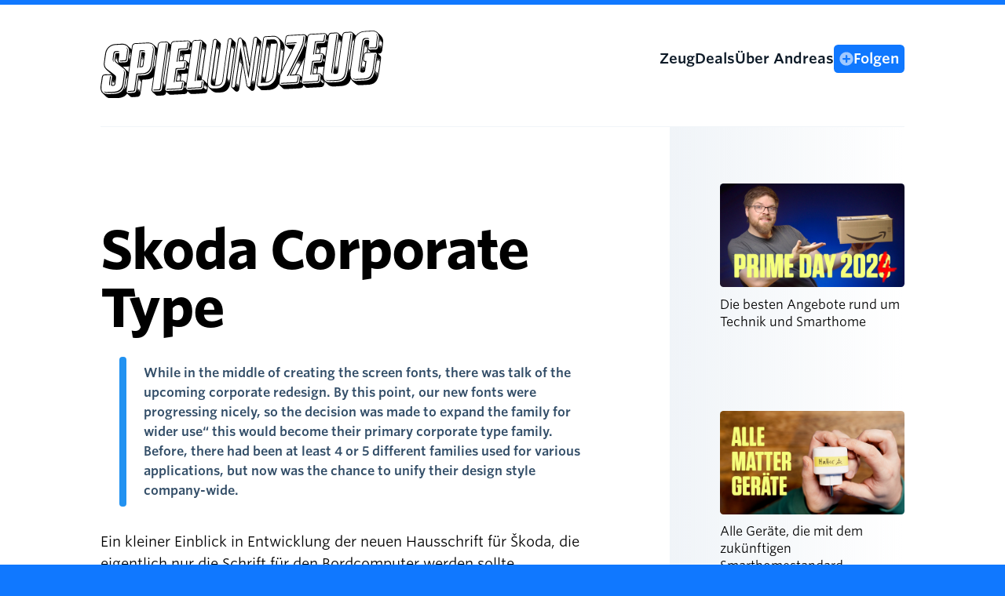

--- FILE ---
content_type: text/html; charset=UTF-8
request_url: https://spielundzeug.com/blog/skoda-corporate-type
body_size: 2985
content:

<!doctype html>
<html lang="de">
<head>

  
  <meta charset="utf-8">
  <meta name="viewport" content="width=device-width,initial-scale=1.0">


  <title>Skoda Corporate Type | Spiel und Zeug</title>

  <meta name="description" content="">
  <meta name="publisher" content=""/>
  <meta name="copyright" content=""/>
  <meta name="robots" content="index,follow"/>
  <meta name="DC.Title" content="Skoda Corporate Type | Spiel und Zeug"/>
  <meta name="DC.Creator" content=""/>
  <meta name="DC.Rights" content=""/>
  <meta name="DC.Publisher" content=""/>
  <meta name="DC.Description" content=""
  / >
  <meta name="DC.Language" content="de_DE"/>
  <meta property="og:title" content="Skoda Corporate Type | Spiel und Zeug"/>
  <meta property="og:type" content="website"/>
  <meta property="og:url" content="https://spielundzeug.com"/>
  <meta property="og:image" content="https://spielundzeug.com/assets/img/og-image.jpg"/>
  <meta property="og:description" content=""/>
  <meta itemprop="name" content="Skoda Corporate Type | Spiel und Zeug">
  <meta itemprop="description" content="">
  <link rel="apple-touch-icon" sizes="180x180" href="/apple-touch-icon.png">
  <link rel="icon" type="image/png" sizes="32x32" href="/favicon-32x32.png">
  <link rel="icon" type="image/png" sizes="16x16" href="/favicon-16x16.png">
  <link rel="mask-icon" href="/safari-pinned-tab.svg" color="#5bbad5">
  <link rel="me" href="https://mastodon.social/@spielundzeug" /> 
  <meta name="msapplication-TileColor" content="#f5ff7c">
  <meta name="theme-color" content="#ffffff">
  <link rel="alternate" type="application/rss+xml" title="Spiel und Zeug: Gesamt" href="https://spielundzeug.com/feed"/>
  <link rel="alternate" type="application/rss+xml" title="Spiel und Zeug: Videos"
        href="https://spielundzeug.com/videos/feed"/>
  <link rel="alternate" type="application/rss+xml" title="Spiel und Zeug: Blog" href="https://spielundzeug.com/blog/feed"/>

  <!-- TradeDoubler site verification 3125338 -->

  <script defer data-domain="spielundzeug.com" src="https://plausible.io/js/script.outbound-links.js"></script>
  <script>window.plausible = window.plausible || function() { (window.plausible.q = window.plausible.q || []).push(arguments) }</script>

  <link href="https://spielundzeug.com/assets/css/index.css?1688982407" rel="stylesheet">
<link href="https://spielundzeug.com/assets/css/templates/post.css?1607374206" rel="stylesheet">
</head>
<body>

<div class="page">
  <header class="page__header">

    <a class="page__logo" href="https://spielundzeug.com"><img src="/assets/img/spielundzeug.svg" alt="Spiel und Zeug"/></a>

    <nav id="menu" class="page__navigation menu" role="navigation">
      <ul>
                  <li class="menu__item"><a href="https://spielundzeug.com/zeug">Zeug</a></li>
                  <li class="menu__item"><a href="https://spielundzeug.com/deals">Deals</a></li>
                  <li class="menu__item"><a href="https://spielundzeug.com/andreas">&Uuml;ber Andreas</a></li>
                <li class="menu__item menu__item--follow">
          <a href="/folgen">
            <svg width="18" height="18" viewBox="0 0 18 18" xmlns="http://www.w3.org/2000/svg">
              <g>
              <path d="M0.375 9C0.375 10.7059 0.880847 12.3734 1.82857 13.7918C2.7763 15.2102 4.12334 16.3157 5.69936 16.9685C7.27537 17.6213 9.00957 17.7921 10.6827 17.4593C12.3557 17.1265 13.8926 16.305 15.0988 15.0988C16.305 13.8926 17.1265 12.3557 17.4593 10.6827C17.7921 9.00957 17.6213 7.27537 16.9685 5.69936C16.3157 4.12334 15.2102 2.7763 13.7918 1.82857C12.3734 0.880847 10.7059 0.375 9 0.375C6.71312 0.376986 4.52047 1.28633 2.9034 2.9034C1.28633 4.52047 0.376986 6.71312 0.375 9V9ZM4.125 8.625C4.125 8.42609 4.20402 8.23532 4.34467 8.09467C4.48532 7.95402 4.67609 7.875 4.875 7.875H7.6875C7.73723 7.875 7.78492 7.85525 7.82008 7.82008C7.85525 7.78492 7.875 7.73723 7.875 7.6875V4.875C7.875 4.67609 7.95402 4.48532 8.09467 4.34467C8.23532 4.20402 8.42609 4.125 8.625 4.125H9.375C9.57391 4.125 9.76468 4.20402 9.90533 4.34467C10.046 4.48532 10.125 4.67609 10.125 4.875V7.6875C10.125 7.73723 10.1448 7.78492 10.1799 7.82008C10.2151 7.85525 10.2628 7.875 10.3125 7.875H13.125C13.3239 7.875 13.5147 7.95402 13.6553 8.09467C13.796 8.23532 13.875 8.42609 13.875 8.625V9.375C13.875 9.57391 13.796 9.76468 13.6553 9.90533C13.5147 10.046 13.3239 10.125 13.125 10.125H10.3125C10.2628 10.125 10.2151 10.1448 10.1799 10.1799C10.1448 10.2151 10.125 10.2628 10.125 10.3125V13.125C10.125 13.3239 10.046 13.5147 9.90533 13.6553C9.76468 13.796 9.57391 13.875 9.375 13.875H8.625C8.42609 13.875 8.23532 13.796 8.09467 13.6553C7.95402 13.5147 7.875 13.3239 7.875 13.125V10.3125C7.875 10.2628 7.85525 10.2151 7.82008 10.1799C7.78492 10.1448 7.73723 10.125 7.6875 10.125H4.875C4.67609 10.125 4.48532 10.046 4.34467 9.90533C4.20402 9.76468 4.125 9.57391 4.125 9.375V8.625Z" />
              </g>
              <defs>
              </defs>
            </svg> 
            <span>Folgen</span>
          </a>
        </li>
      </ul>
    </nav>
  </header>



<main class="note__content page__content">
  <article class="article article--detail">
    <header class="article__header">
      <h1 class="headline">Skoda Corporate Type</h1>
    </header>

    <section class="article__section">
      <blockquote>
<p>While in the middle of creating the screen fonts, there was talk of the upcoming corporate redesign. By this point, our new fonts were progressing nicely, so the decision was made to expand the family for wider use“ this would become their primary corporate type family. Before, there had been at least 4 or 5 different families used for various applications, but now was the chance to unify their design style company-wide. </p>
</blockquote>
<p>Ein kleiner Einblick in Entwicklung der neuen Hausschrift für Škoda, die eigentlich nur die Schrift für den Bordcomputer werden sollte.</p>    </section>
    <div class="article__meta">
      <span class="article__meta-label">Veröffentlicht am </span><time class="article__timestamp">31. Dezember 2011</time>

              
          </div>
  </article>
</main>



<aside class="page__sidebar">

    <section class="sideblock">
        <a href="/prime-day"><img src="https://spielundzeug.com/assets/img/sidebar/prime-day-24.jpg" class="sideblock__image" srcset="https://spielundzeug.com/media/assets/assets/img/sidebar/1637662956-1721078179/prime-day-24-200x.jpg 200w, https://spielundzeug.com/media/assets/assets/img/sidebar/1637662956-1721078179/prime-day-24-300x.jpg 300w, https://spielundzeug.com/media/assets/assets/img/sidebar/1637662956-1721078179/prime-day-24-500x.jpg 500w, https://spielundzeug.com/media/assets/assets/img/sidebar/1637662956-1721078179/prime-day-24-800x.jpg 800w, https://spielundzeug.com/media/assets/assets/img/sidebar/1637662956-1721078179/prime-day-24-900x.jpg 900w, https://spielundzeug.com/media/assets/assets/img/sidebar/1637662956-1721078179/prime-day-24-1300x.jpg 1300w, https://spielundzeug.com/media/assets/assets/img/sidebar/1637662956-1721078179/prime-day-24-2500x.jpg 2500w"></a>

        <p class="sideblock__text">Die besten Angebote rund um Technik und Smarthome</p>

    </section>

    <section class="sideblock">
        <a href="/zeug/matter"><img src="https://spielundzeug.com/assets/img/sidebar/matter.jpg" class="sideblock__image" srcset="https://spielundzeug.com/media/assets/assets/img/sidebar/2665033651-1671744738/matter-200x.jpg 200w, https://spielundzeug.com/media/assets/assets/img/sidebar/2665033651-1671744738/matter-300x.jpg 300w, https://spielundzeug.com/media/assets/assets/img/sidebar/2665033651-1671744738/matter-500x.jpg 500w, https://spielundzeug.com/media/assets/assets/img/sidebar/2665033651-1671744738/matter-800x.jpg 800w, https://spielundzeug.com/media/assets/assets/img/sidebar/2665033651-1671744738/matter-900x.jpg 900w, https://spielundzeug.com/media/assets/assets/img/sidebar/2665033651-1671744738/matter-1300x.jpg 1300w, https://spielundzeug.com/media/assets/assets/img/sidebar/2665033651-1671744738/matter-2500x.jpg 2500w"></a>

        <p class="sideblock__text">Alle Geräte, die mit dem zukünftigen Smarthomestandard funktionieren.</p>

    </section>

    <section class="sideblock">
                    
                            <a href="https://spielundzeug.com/videos/thermomix-tm7-im-langzeittest" class="sideblock__image">
                    <img src="https://spielundzeug.com/media/pages/videos/thermomix-tm7-im-langzeittest/f076543070-1768986604/thumbnail.jpg" srcset="https://spielundzeug.com/media/pages/videos/thermomix-tm7-im-langzeittest/f076543070-1768986604/thumbnail-200x.jpg 200w, https://spielundzeug.com/media/pages/videos/thermomix-tm7-im-langzeittest/f076543070-1768986604/thumbnail-300x.jpg 300w, https://spielundzeug.com/media/pages/videos/thermomix-tm7-im-langzeittest/f076543070-1768986604/thumbnail-500x.jpg 500w, https://spielundzeug.com/media/pages/videos/thermomix-tm7-im-langzeittest/f076543070-1768986604/thumbnail-800x.jpg 800w, https://spielundzeug.com/media/pages/videos/thermomix-tm7-im-langzeittest/f076543070-1768986604/thumbnail-900x.jpg 900w, https://spielundzeug.com/media/pages/videos/thermomix-tm7-im-langzeittest/f076543070-1768986604/thumbnail-1300x.jpg 1300w, https://spielundzeug.com/media/pages/videos/thermomix-tm7-im-langzeittest/f076543070-1768986604/thumbnail-2500x.jpg 2500w" class="sideblock__image" alt="">
                </a>
                <p class="sideblock__text">Thermomix TM7 im Langzeittest</p>
              
            </section>

    <section class="sideblock">
        <a href="/deals"><img src="https://spielundzeug.com/assets/img/sidebar/dall-e-deals.jpg" class="sideblock__image" srcset="https://spielundzeug.com/media/assets/assets/img/sidebar/1502901789-1670192696/dall-e-deals-200x.jpg 200w, https://spielundzeug.com/media/assets/assets/img/sidebar/1502901789-1670192696/dall-e-deals-300x.jpg 300w, https://spielundzeug.com/media/assets/assets/img/sidebar/1502901789-1670192696/dall-e-deals-500x.jpg 500w, https://spielundzeug.com/media/assets/assets/img/sidebar/1502901789-1670192696/dall-e-deals-800x.jpg 800w, https://spielundzeug.com/media/assets/assets/img/sidebar/1502901789-1670192696/dall-e-deals-900x.jpg 900w, https://spielundzeug.com/media/assets/assets/img/sidebar/1502901789-1670192696/dall-e-deals-1300x.jpg 1300w, https://spielundzeug.com/media/assets/assets/img/sidebar/1502901789-1670192696/dall-e-deals-2500x.jpg 2500w"></a>

        <p class="sideblock__text">Hier sammle ich Möglichkeiten günstig an die beste Technik zu kommen.</p>
    </section>

    <section class="sideblock">
        <h3 class="sideblock__headline">Im Netz verteilt</h3>


        <ul class="sideblock__linklist">
            <li class="listicon listicon--youtube"><a href="https://youtube.com/@spielundzeug">spielundzeug</a></li>
            <li class="listicon listicon--instagram"><a href="https://instagram.com/spielundzeug">spielundzeug</a></li>
            <li class="listicon listicon--instagram"><a href="https://instagram.com/hausschabernack">hausschabernack</a></li>
            <li class="listicon listicon--mastodon"><a href="https://mastodon.social/@spielundzeug">spielundzeug</li>
        </ul>
    </section>
</aside>
  <footer class="page__footer">
    <ul class="footer-menu">
      <li><a href="https://spielundzeug.com/archiv">Archiv</a></li>
      <li><a href="https://spielundzeug.com/newsletter">Newsletter</a></li>
      <li><a href="https://spielundzeug.com/colophon">Colophon</a></li>
      <li><a href="https://spielundzeug.com/datenschutzerklaerung">Datenschutz</a></li>
      <li><a href="https://spielundzeug.com/impressum">Impressum</a></li>
      </li>
    </ul>
  </footer>
</div>


</body>
</html>




--- FILE ---
content_type: image/svg+xml
request_url: https://spielundzeug.com/assets/icons/icon--instagram.svg
body_size: 539
content:
<svg width="18" height="18" viewBox="0 0 18 18" fill="none" xmlns="http://www.w3.org/2000/svg">
<g clip-path="url(#clip0_130_172)">
<path d="M12.6964 0.75H5.30328C2.7926 0.75 0.75 2.7927 0.75 5.30338V12.6965C0.75 15.2073 2.7926 17.2499 5.30328 17.2499H12.6964C15.2073 17.2499 17.2499 15.2072 17.2499 12.6965V5.30338C17.25 2.7927 15.2073 0.75 12.6964 0.75ZM15.786 12.6965C15.786 14.4001 14.4001 15.7859 12.6965 15.7859H5.30328C3.59983 15.786 2.21395 14.4001 2.21395 12.6965V5.30338C2.21395 3.59992 3.59983 2.21395 5.30328 2.21395H12.6964C14.4 2.21395 15.7859 3.59992 15.7859 5.30338L15.786 12.6965Z" fill="black"/>
<path d="M8.99996 4.74854C6.65559 4.74854 4.74835 6.65577 4.74835 9.00014C4.74835 11.3444 6.65559 13.2516 8.99996 13.2516C11.3443 13.2516 13.2516 11.3444 13.2516 9.00014C13.2516 6.65577 11.3443 4.74854 8.99996 4.74854ZM8.99996 11.7875C7.46291 11.7875 6.2123 10.5371 6.2123 9.00004C6.2123 7.4629 7.46281 6.21239 8.99996 6.21239C10.5371 6.21239 11.7876 7.4629 11.7876 9.00004C11.7876 10.5371 10.537 11.7875 8.99996 11.7875Z" fill="black"/>
<path d="M13.4299 3.5072C13.1478 3.5072 12.8707 3.62139 12.6715 3.82146C12.4714 4.02056 12.3563 4.29774 12.3563 4.58077C12.3563 4.86292 12.4715 5.14 12.6715 5.34007C12.8706 5.53917 13.1478 5.65433 13.4299 5.65433C13.7129 5.65433 13.9891 5.53917 14.1892 5.34007C14.3892 5.14 14.5034 4.86282 14.5034 4.58077C14.5034 4.29774 14.3892 4.02056 14.1892 3.82146C13.9901 3.62139 13.7129 3.5072 13.4299 3.5072Z" fill="black"/>
</g>
<defs>
<clipPath id="clip0_130_172">
<rect width="18" height="18" fill="white"/>
</clipPath>
</defs>
</svg>


--- FILE ---
content_type: image/svg+xml
request_url: https://spielundzeug.com/assets/icons/icon--youtube.svg
body_size: 581
content:
<svg width="18" height="18" viewBox="0 0 18 18" fill="none" xmlns="http://www.w3.org/2000/svg">
<path fill-rule="evenodd" clip-rule="evenodd" d="M0.878783 5.76952C0.805808 6.70471 0.75 7.8183 0.75 9C0.75 10.2241 0.80988 11.3749 0.886688 12.3303C0.996263 13.693 2.03488 14.7342 3.37466 14.8274C4.72018 14.9209 6.60375 15 9 15C11.3962 15 13.2798 14.9209 14.6253 14.8274C15.9651 14.7342 17.0038 13.693 17.1133 12.3303C17.1901 11.3749 17.25 10.2241 17.25 9C17.25 7.8183 17.1942 6.70471 17.1212 5.76952C17.0111 4.35851 15.9127 3.27347 14.5258 3.17502C13.1935 3.08042 11.3732 3 9 3C6.62683 3 4.80656 3.08042 3.47412 3.17502C2.0873 3.27347 0.98889 4.35851 0.878783 5.76952ZM11.625 9L7.5 6.75V11.25L11.625 9Z" fill="black"/>
</svg>
